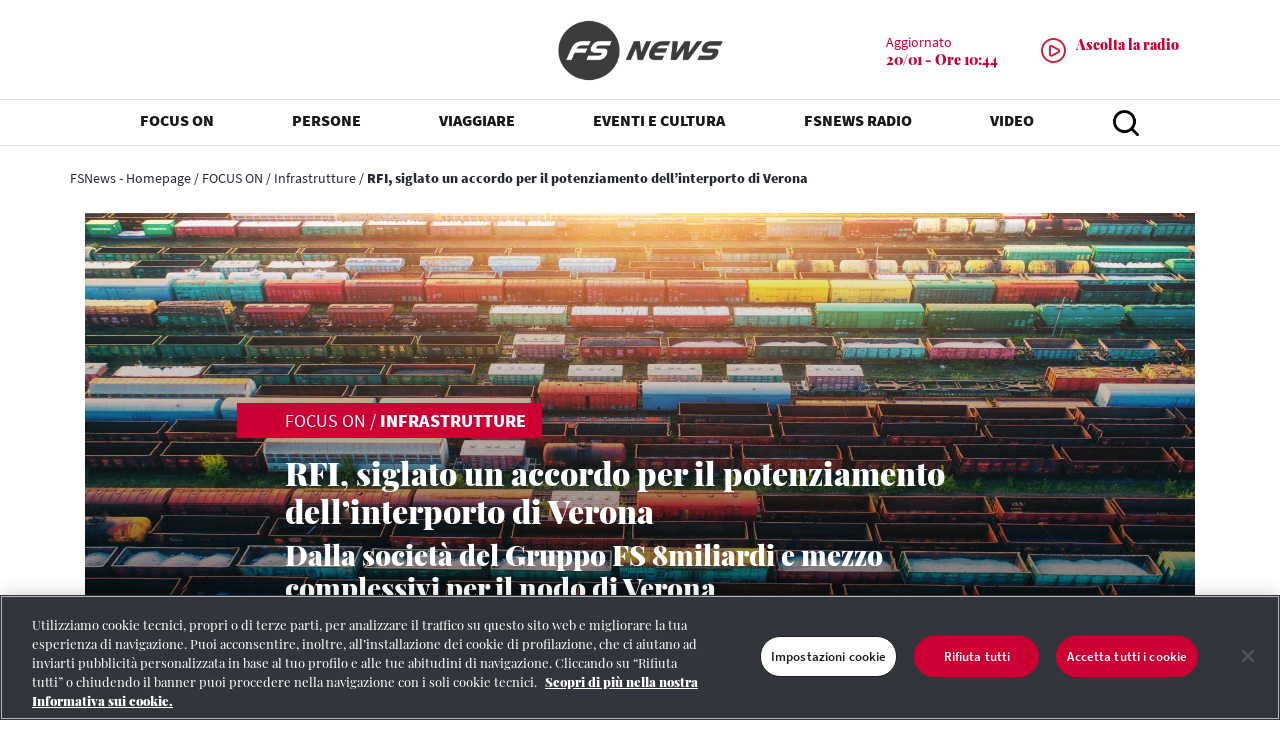

--- FILE ---
content_type: text/html; charset=UTF-8
request_url: https://www.fsnews.it/it/focus-on/infrastrutture/2023/10/20/rfi-accordo-interporto-verona-.html
body_size: 11626
content:
<!doctype html>
<html lang="it">
 <head>
  <meta http-equiv="Content-Security-Policy" content="default-src 'self' https://*.adobedc.net https://analytics.tiktok.com wss://*.lavoraconnoi.gruppofs.it https://*.vimeo.com https://vimeo.com https://*.spotify.com https://spotify.com wss://*.trenitalia.it https://*.adobe.com https://*.omniture.com https://*.gruppofs.it https://*.trenitalia.it http://*.ferroviedellostato.it https://*.ferroviedellostato.it https://*.fsitaliane.it http://*.fsitaliane.it https://*.rfi.it *.youtube.com https://moovitapp.com/napoli_e_campania-882/poi/it http://*.adobedtm.com https://*.demdex.net https://*.cookielaw.org https://*.ne-t.it https://*.onetrust.com https://*.serving-sys.com  https://*.akamaihd.net https://googletagmanager.com https://*.googletagmanager.com https://*.facebook.net https://*.facebook.com https://*.fburl.com https://fburl.com http://*.112.2o7.net https://*.d3.sc.omtrdc.net https://*.issuu.com https://*.quantcount.com https://*.quantserve.com https://unpkg.com https://*.unpkg.com https://*.google.com https://*.gstatic.com http://*.gstatic.com https://*.googleapis.com https://siteimproveanalytics.com https://*.siteimproveanalytics.com http://*.siteimproveanalytics.com http://siteimproveanalytics.com https://*.doubleclick.net https://static.xx.fbcdn.net https://*.fbcdn.net https://*.jsdelivr.net https://*.arcgis.com https://*.mycicero.it  https://*.licdn.com https://*.youtube-nocookie.com https://*.knightlab.com https://*.twitter.com https://*.instagram.com https://*.arcgisonline.com https://*.linkedin.com https://*.sc.omtrdc.net 'unsafe-inline' 'unsafe-eval' ; worker-src 'self' data: * blob: 'unsafe-inline' 'unsafe-eval' ; style-src 'self' data: * 'unsafe-inline' 'unsafe-eval'; style-src-elem 'self' data: * 'unsafe-inline' 'unsafe-eval'; img-src data: *  ; media-src https://*.fsitaliane.it https://fsitaliane.it https://*.railpost.it https://railpost.it ferroviedellostato.it *.ferroviedellostato.it https://*.fsnews.it https://*.rfi.it https://rfi.it ; script-src 'self' https://rum.hlx.page https://analytics.tiktok.com https://*.adobe.com https://chatbot.lavoraconnoi.gruppofs.it/lavoraconnoi-widget/assets/dist/oe-min.js https://*.gruppofs.it https://*.trenitalia.it https://*.adobe.com https://*.omniture.com http://*.ferroviedellostato.it https://*.ferroviedellostato.it https://*.fsitaliane.it http://*.fsitaliane.it *.youtube.com http://*.adobedtm.com https://*.demdex.net https://*.cookielaw.org https://*.onetrust.com https://*.serving-sys.com  https://*.akamaihd.net https://googletagmanager.com https://*.googletagmanager.com https://*.facebook.net https://*.facebook.com https://*.fburl.com https://fburl.com http://*.112.2o7.net https://*.d3.sc.omtrdc.net https://*.issuu.com https://*.quantcount.com https://*.quantserve.com https://unpkg.com https://*.unpkg.com https://*.google.com https://*.gstatic.com http://*.gstatic.com https://*.googleapis.com https://siteimproveanalytics.com https://*.siteimproveanalytics.com http://*.siteimproveanalytics.com http://siteimproveanalytics.com https://*.doubleclick.net https://static.xx.fbcdn.net https://*.fbcdn.net https://*.jsdelivr.net https://*.arcgis.com https://*.mycicero.it  https://*.licdn.com https://*.youtube-nocookie.com https://*.knightlab.com https://*.twitter.com https://*.instagram.com https://*.arcgisonline.com https://*.linkedin.com https://*.sc.omtrdc.net 'sha256-ztfZnr8TWrJqF20dAkAf6AjeoT4twnR+uTEH6wyd6N4=' 'sha256-NRnh0w59T/sc91oR7kVCfYPaRX0nBIrTrDmcc3EwPGs=' 'sha256-iqOPaRlwwgtNy7J3vh/+LSW9/QVdN+Fl+YfMS8+GcPo=' 'sha256-w3xcc7LAwmS2TCKieA/VwYZLk7U0iXvN/n0uD31pHIY=' 'sha256-yf118OAfTHL5qBqWY73f02wuDwILqCT4xeuWh5e6qPU=' 'sha256-ShfMGXSlmuuHrtFpavMYHMwT39XqX+iRcD0zPDWtqA4=' 'sha256-rRMdkshZyJlCmDX27XnL7g3zXaxv7ei6Sg+yt4R3svU=' 'sha256-kbHtQyYDQKz4SWMQ8OHVol3EC0t3tHEJFPCSwNG9NxQ=' 'unsafe-hashes' 'sha256-h6KVPYg1SA+te0k+0gkFystpIj2pH1HaUJuKUXhOf/U=' 'sha256-flGbeQJkJMR43Bty80frEyfJ0B3CRYlzuv4mkMp9AW0=' 'sha256-qwCBdqx3FF45LYOSeH6ByQwlkqVLFZDYd5x0+VbA5Go=' 'sha256-+HanseYjSEP12Eh68FWt3UL+YBjU9OLymrCMDwioXZQ=' 'sha256-R1NqI+uV8PHY8Atu9UrEVTzAXQbdzkkmDat9yfCDKW0=' 'sha256-Se9D2hyE7DSzmKqrQ+jeutFoVZWWKXx1hunJ6COceb8=' 'sha256-3MMl0R8NjVLggOquOQY2Uebv56lkkO0oG/OP40sjS00=' 'unsafe-eval' ; font-src 'self' data: *"> 
  <meta charset="UTF-8"> 
  <meta name="viewport" content="width=device-width, initial-scale=1, shrink-to-fit=no"> 
  <!-- FAVICON --> 
  <script defer type="text/javascript" src="https://rum.hlx.page/.rum/@adobe/helix-rum-js@%5E2/dist/rum-standalone.js" data-routing="program=133664,environment=1313040,tier=publish"></script> 
  <link rel="icon" type="image/vnd.microsoft.icon" href="/etc.clientlibs/settings/wcm/designs/fs_news/clientlib-base-head/resources/images/favicon-180x180.png"> 
  <link rel="shortcut icon" type="image/vnd.microsoft.icon" href="/etc.clientlibs/settings/wcm/designs/fs_news/clientlib-base-head/resources/images/favicon-180x180.png"> 
  <link rel="apple-touch-icon-precomposed" href="/etc.clientlibs/settings/wcm/designs/fs_news/clientlib-base-head/resources/images/favicon-180x180.png"> 
  <meta name="msapplication-TileImage" content="/etc.clientlibs/settings/wcm/designs/fs_news/clientlib-base-head/resources/images/favicon-270x270.png"> 
  <meta name="description" content="Dalla società del Gruppo FS 8miliardi e mezzo complessivi per il nodo di Verona"> 
  <link rel="canonical" href="https://www.fsnews.it/it/focus-on/infrastrutture/2023/10/20/rfi-accordo-interporto-verona-.html"> 
  <!-- Google Tag Manager --> 
  <script>(function(w,d,s,l,i){w[l]=w[l]||[];w[l].push({'gtm.start':
new Date().getTime(),event:'gtm.js'});var f=d.getElementsByTagName(s)[0],
j=d.createElement(s),dl=l!='dataLayer'?'&l='+l:'';j.async=true;j.src=
'https://www.googletagmanager.com/gtm.js?id='+i+dl;f.parentNode.insertBefore(j,f);
})(window,document,'script','dataLayer','GTM-5VX9G4PP');</script> 
  <!-- End Google Tag Manager --> 
  <meta property="og:locale" content="it"> 
  <meta property="og:type" content="website"> 
  <meta property="og:title" content="RFI, siglato un accordo per il potenziamento dell’interporto di Verona"> 
  <meta property="og:image" content="https://www.fsnews.it/content/dam/fs_news/focus-2022/ottobre/servizio/05_10_2022_merci_logistica_apertura.jpg"> 
  <meta property="og:description" content="Dalla società del Gruppo FS 8miliardi e mezzo complessivi per il nodo di Verona"> 
  <meta property="og:url" content="https://www.fsnews.it/it/focus-on/infrastrutture/2023/10/20/rfi-accordo-interporto-verona-.html"> 
  <meta property="og:site_name" content="FS News"> 
  <meta name="twitter:card" content="summary_large_image"> 
  <meta name="twitter:image" content="https://www.fsnews.it/content/dam/fs_news/focus-2022/ottobre/servizio/05_10_2022_merci_logistica_apertura.jpg"> 
  <meta name="twitter:title" content="RFI, siglato un accordo per il potenziamento dell’interporto di Verona"> 
  <meta name="twitter:site" content="fsnews_it"> 
  <meta name="twitter:description" content="Dalla società del Gruppo FS 8miliardi e mezzo complessivi per il nodo di Verona"> 
  <title>RFI, siglato un accordo per il potenziamento dell’interporto di Verona</title> 
  <!-- Meta Pixel Code --> 
  <script>
    !function(f,b,e,v,n,t,s)
    {if(f.fbq)return;n=f.fbq=function(){n.callMethod?
        n.callMethod.apply(n,arguments):n.queue.push(arguments)};
        if(!f._fbq)f._fbq=n;n.push=n;n.loaded=!0;n.version='2.0';
        n.queue=[];t=b.createElement(e);t.async=!0;
        t.src=v;s=b.getElementsByTagName(e)[0];
        s.parentNode.insertBefore(t,s)}(window, document,'script',
        'https://connect.facebook.net/en_US/fbevents.js');
    fbq('init', '1509644419702477');
    fbq('track', 'PageView');
</script> 
  <noscript>
   &lt;img height="1" width="1" style="display:none" src="https://www.facebook.com/tr?id=1509644419702477&amp;amp;ev=PageView&amp;amp;noscript=1"&gt;
  </noscript> 
  <!-- End Meta Pixel Code --> 
  <link rel="stylesheet" href="https://use.fontawesome.com/releases/v5.8.2/css/all.css" integrity="sha384-oS3vJWv+0UjzBfQzYUhtDYW+Pj2yciDJxpsK1OYPAYjqT085Qq/1cq5FLXAZQ7Ay" crossorigin="anonymous"> 
  <link rel="stylesheet" href="/etc.clientlibs/settings/wcm/designs/fs_news/clientlib-base-head.lc-8c916541c9c5aae90615588f0a4daa2b-lc.min.css" type="text/css"> 
  <link rel="stylesheet" href="/etc.clientlibs/settings/wcm/designs/fs_news/clientlib-extra-head.lc-81ec6b67c3b52b2271dc2f09dd0d0c16-lc.min.css" type="text/css"> 
  <link rel="stylesheet" href="/etc.clientlibs/settings/wcm/designs/fs_news/clientlib-web-radio.lc-584e8877b4c8186c2b4887e625bce786-lc.min.css" type="text/css"> 
  <!--<sly data-sly-use.runMode="deck.fsi.fsnews.core.models.RunModeModel" data-sly-test=""
     data-sly-resource="cloudconfig-header"></sly>--> 
  <!-- commenting out line 7 retrieves the FsiFoundation headlibs_local otherwise it was overwritten  --> 
  <!-- <sly data-sly-include="partials/headlibs_local.html" ></sly> --> 
  <!-- OneTrust Cookies Consent Notice start for fsnews.it --> 
  <script type="text/javascript" src="https://cdn.cookielaw.org/consent/bbd1357e-1b3d-4d6e-8c89-d5a8e61d090d/OtAutoBlock.js"></script> 
  <script src="https://cdn.cookielaw.org/scripttemplates/otSDKStub.js" data-document-language="true" type="text/javascript" charset="UTF-8" data-domain-script="bbd1357e-1b3d-4d6e-8c89-d5a8e61d090d"></script> 
  <script type="text/javascript">
function OptanonWrapper() { }
</script> 
  <!-- OneTrust Cookies Consent Notice end for fsnews.it --> 
  <script src="https://assets.adobedtm.com/f7c60cc22ee3/00e88332d42f/launch-7bb2b89f8b66.min.js" async></script> 
  <script type="text/javascript">
                var digitalData =  {
                    page: {
                        pageInfo: {
                            siteID: "fsnews",
                            siteType: "web",
                            siteSection: "FOCUS ON",
                            siteSubSection:"Infrastrutture",
                            siteSubSection2:"RFI, siglato un accordo per il potenziamento dell’interporto di Verona",
                            pageName: "fsnews:...>Infrastrutture>RFI, siglato un accordo per il potenziamento dell’interporto di Verona",
                            contentType: "news",
                            contentTags: "RFI,FS Logistix,Verona",
                            errorPage: ""
                        }
                    },
                    user: {
                        loginStatus: "Not logged in"
                    },
                    environment: "prod"
                };
            </script> 
 </head> 
 <body class="page-article" data-language="it"> 
  <div> 
  </div> 
  <div>
   <div class="section">
    <div class="new"></div> 
   </div>
   <div class="iparys_inherited">
    <div class="header_par iparsys parsys">
     <div class="header section"> 
      <header class="wrap-header fixed-top" id="testata"> 
       <!-- TESTATA LOGO E PLAYER --> 
       <div class="wrap-testata bg-white border-bottom allunga" id="barra-logo"> 
        <div class="container"> 
         <div class="row"> 
          <div class="col d-none d-lg-block"></div> 
          <!-- FS News Logo--> 
          <div class="col-4 col-lg text-center"> 
           <a href="/it.html" title="Fs News"> <img alt="Logo" class="d-none d-lg-block mx-auto ingrandisci-logo" height="61" id="logo-testata" src="/content/dam/fs_news/loghi/LOGO_FSNEWS_2025_MASTER_GRIGIO_L_1032.png" width="165"> <img alt="Logo" class="d-block d-lg-none logo-mobile" height="40" src="/content/dam/fs_news/loghi/LOGO_FSNEWS_2025_MASTER_GRIGIO_L_1032.png" width="108"> </a> 
          </div> 
          <!-- FS News Radio--> 
          <div class="col col d-flex align-items-center justify-content-end"> 
           <div> 
            <div class="ultimo-aggiornamento d-flex flex-row float-right"> 
             <div class="player-descrizione font-14 text-red text-left d-flex flex-column"> 
              <span class="text-sans mb-0">Aggiornato</span> 
              <span class="bold-900">20/01 - Ore 10:44</span> 
             </div> 
            </div>
           </div> 
           <a id="idPopup" class="d-none d-lg-flex float-right text-red" target="popup" data-radio-url="https:\/\/play5.newradio.it\/player\/index\/933" href="https://play5.newradio.it/player/index/933"> 
            <div class="player-testata-desktop d-flex flex-row float-right"> 
             <div class="play mr-2 d-flex align-items-center"> 
              <img alt="Player radio" height="30" src="/etc.clientlibs/settings/wcm/designs/fs_news/clientlib-base-head/resources/images/play-red.png" width="30"> 
             </div> 
             <div class="player-descrizione font-14 text-red text-left d-flex flex-column"> 
              <span class="text-sans mb-0"></span> 
              <span class="bold-900">Ascolta la radio </span> 
             </div> 
            </div> </a> 
           <div class="player-testata-desktop d-flex flex-row float-right d-lg-none pt-1"> 
            <a class="d-flex align-contents-center" href="https://play5.newradio.it/player/index/933"> 
             <div class="play mr-2 d-flex align-items-center"> 
              <img alt="Player radio" height="30" src="/etc.clientlibs/settings/wcm/designs/fs_news/clientlib-base-head/resources/images/play-red.png" width="30"> 
             </div> </a> 
            <div class="player-descrizione font-14 text-red text-left d-flex flex-column"> 
             <span class="text-sans mb-0"></span> 
             <span class="bold-900">Ascolta la radio </span> 
            </div> 
           </div> 
          </div> 
         </div> 
        </div> 
       </div> 
       <!-- MENU DESKTOP--> 
       <div class="wrap-menu-testata border-bottom bg-white togli-ombra" id="menu-testata"> 
        <div class="container"> 
         <nav class="navbar navbar-expand-lg navbar-light bg-white py-0"> 
          <div class="collapse navbar-collapse" id="menu-desktop"> 
           <ul class="navbar-nav mx-auto text-sans font-16 d-flex justify-content-around w-100"> 
            <li class="nav-item active dropdown"> <a class="nav-link dropdown-toggle text-uppercase bold-900" href="#" id="navbarDropdown_0" target="_self" role="button" data-toggle="dropdown" aria-haspopup="true" aria-expanded="false">FOCUS ON</a> 
             <div aria-labelledby="navbarDropdown" class="dropdown-menu border-bottom"> 
              <a class="dropdown-item text-center w-auto text-uppercase" href="/it/focus-on.html" target="_self">FOCUS ON</a> 
              <a class="dropdown-item text-center w-auto" href="/it/focus-on/infrastrutture.html" target="_self">Infrastrutture</a> 
              <a class="dropdown-item text-center w-auto" href="/it/focus-on/corporate.html" target="_self">Corporate</a> 
              <a class="dropdown-item text-center w-auto" href="/it/focus-on/sostenibilita.html" target="_self">Sostenibilità</a> 
              <a class="dropdown-item text-center w-auto" href="/it/focus-on/servizi.html">Servizi</a> 
              <a class="dropdown-item text-center w-auto" href="/it/focus-on/innovazione.html" target="_self">Innovazione</a> 
             </div> </li> 
            <li class="nav-item active dropdown"> <a class="nav-link dropdown-toggle text-uppercase bold-900" href="#" id="navbarDropdown_1" target="_self" role="button" data-toggle="dropdown" aria-haspopup="true" aria-expanded="false">PERSONE</a> 
             <div aria-labelledby="navbarDropdown" class="dropdown-menu border-bottom"> 
              <a class="dropdown-item text-center w-auto text-uppercase" href="/it/persone.html" target="_self">PERSONE</a> 
              <a class="dropdown-item text-center w-auto" href="/it/persone/incontri.html" target="_self">Incontri</a> 
              <a class="dropdown-item text-center w-auto" href="/it/persone/racconti.html" target="_self">Racconti</a> 
             </div> </li> 
            <li class="nav-item active dropdown"> <a class="nav-link dropdown-toggle text-uppercase bold-900" href="#" id="navbarDropdown_2" target="_self" role="button" data-toggle="dropdown" aria-haspopup="true" aria-expanded="false">VIAGGIARE</a> 
             <div aria-labelledby="navbarDropdown" class="dropdown-menu border-bottom"> 
              <a class="dropdown-item text-center w-auto text-uppercase" href="/it/viaggiare.html" target="_self">VIAGGIARE</a> 
              <a class="dropdown-item text-center w-auto" href="/it/viaggiare/mete.html" target="_self">Mete</a> 
              <a class="dropdown-item text-center w-auto" href="/it/viaggiare/itinerari.html" target="_self">Itinerari</a> 
             </div> </li> 
            <li class="nav-item active dropdown"> <a class="nav-link dropdown-toggle text-uppercase bold-900" href="#" id="navbarDropdown_3" target="_self" role="button" data-toggle="dropdown" aria-haspopup="true" aria-expanded="false">EVENTI E CULTURA</a> 
             <div aria-labelledby="navbarDropdown" class="dropdown-menu border-bottom"> 
              <a class="dropdown-item text-center w-auto text-uppercase" href="/it/eventi.html" target="_self">EVENTI E CULTURA</a> 
              <a class="dropdown-item text-center w-auto" href="/it/eventi/arte.html" target="_self">Arte</a> 
              <a class="dropdown-item text-center w-auto" href="/it/eventi/spettacolo.html" target="_self">Spettacolo</a> 
              <a class="dropdown-item text-center w-auto" href="/it/eventi/lifestyle.html" target="_self">Lifestyle</a> 
              <a class="dropdown-item text-center w-auto" href="/it/eventi/libri.html" target="_self">Libri</a> 
              <a class="dropdown-item text-center w-auto" href="/it/eventi/sport.html" target="_self">Sport</a> 
             </div> </li> 
            <li class="nav-item active dropdown"> <a class="nav-link dropdown-toggle text-uppercase bold-900" href="#" id="navbarDropdown_4" target="_self" role="button" data-toggle="dropdown" aria-haspopup="true" aria-expanded="false">FSNEWS RADIO</a> 
             <div aria-labelledby="navbarDropdown" class="dropdown-menu border-bottom"> 
              <a class="dropdown-item text-center w-auto text-uppercase" href="/it/fs-news-radio.html" target="_self">FSNEWS RADIO</a> 
              <a class="dropdown-item text-center w-auto" href="/it/fs-news-radio/palinsesto.html">Palinsesto</a> 
              <a class="dropdown-item text-center w-auto" href="/it/fs-news-radio/podcast.html">Podcast</a> 
             </div> </li> 
            <li class="nav-item active dropdown"> <a class="nav-link dropdown-toggle text-uppercase bold-900" href="https://www.youtube.com/@FSNewsVideo" id="navbarDropdown_5" target="_blank">VIDEO</a> </li> 
            <li class="nav-item dropdown"> <button type="button" class="btn btn-link nav-link dropdown-toggle" id="navbarDropdown_search" data-toggle="dropdown" aria-haspopup="true" aria-expanded="false"> <img src="/etc.clientlibs/settings/wcm/designs/fs_news/clientlib-base-head/resources/images/icona-header-ricerca.png" width="26" height="26" alt="Cerca"></button> 
             <div class="dropdown-menu border-bottom border-top" aria-labelledby="navbarDropdown_search"> 
              <div class="box-ricerca py-4"> 
               <form action="/it/cerca.html" id="form-ricerca" data-expires="2"> 
                <div class="wrap-box-ricerca d-flex form-group bg-white arrotonda-cerca mb-0"> 
                 <input id="campo-cerca" autocomplete="off" class="form-control" type="text" name="text" placeholder="Cerca nel sito"> 
                 <button type="button" id="pulisci-cerca" class="pulisci-cerca mr-3 btn btn-link text-istituzionale border-right pr-3 d-none"><img src="/etc.clientlibs/settings/wcm/designs/fs_news/clientlib-base-head/resources/images/chiudi.png" alt="Cancella il campo" width="16" height="15"></button> 
                 <button type="submit" class="btn btn-link"><img src="/etc.clientlibs/settings/wcm/designs/fs_news/clientlib-base-head/resources/images/icon-search.png" alt="Cerca nel sito" width="30" height="30"></button> 
                </div> 
                <div class="box-ricerca-autocomplete bg-white px-5 pb-3 mt-0 d-none"> 
                </div> 
               </form> 
              </div> 
             </div> </li> 
           </ul> 
          </div> 
         </nav> 
        </div> 
       </div> 
       <!-- MENU MOBILE --> 
       <ul class="mobile_menu text-sans"> 
        <li class="cerca-mobile"> 
         <form action="/it/cerca.html" class="cerca-mobile-interno bg-white py-2 pl-3 rounded-pill d-flex justify-content-between"> 
          <input class="font-14 border-0" id="cerca" name="text" placeholder="Cerca nel sito" type="text"> 
          <button class="pulisci-cerca-mobile mr-3 btn btn-link text-istituzionale border-right pr-3 d-none py-0" id="pulisci-cerca-mobile" type="button"> <img alt="Cancella il campo" height="15" src="/etc.clientlibs/settings/wcm/designs/fs_news/clientlib-base-head/resources/images/chiudi.png" width="16"> </button> 
          <button class="btn btn-link p-0 pr-2" role="button" type="submit"> <img height="23" src="/etc.clientlibs/settings/wcm/designs/fs_news/clientlib-base-head/resources/images/icon-search.png" width="23"> </button> 
         </form> </li> 
        <li class="hasChild"> <a class="bold-900" href="#" target="_self">FOCUS ON</a> 
         <ul class="submenu"> 
          <li> <a href="/it/focus-on.html" target="_self">FOCUS ON </a> </li> 
          <li> <a href="/it/focus-on/infrastrutture.html" target="_self">Infrastrutture</a> </li> 
          <li> <a href="/it/focus-on/corporate.html" target="_self">Corporate</a> </li> 
          <li> <a href="/it/focus-on/sostenibilita.html" target="_self">Sostenibilità</a> </li> 
          <li> <a href="/it/focus-on/servizi.html">Servizi</a> </li> 
          <li> <a href="/it/focus-on/innovazione.html" target="_self">Innovazione</a> </li> 
         </ul> </li> 
        <li class="hasChild"> <a class="bold-900" href="#" target="_self">PERSONE</a> 
         <ul class="submenu"> 
          <li> <a href="/it/persone.html" target="_self">PERSONE </a> </li> 
          <li> <a href="/it/persone/incontri.html" target="_self">Incontri</a> </li> 
          <li> <a href="/it/persone/racconti.html" target="_self">Racconti</a> </li> 
         </ul> </li> 
        <li class="hasChild"> <a class="bold-900" href="#" target="_self">VIAGGIARE</a> 
         <ul class="submenu"> 
          <li> <a href="/it/viaggiare.html" target="_self">VIAGGIARE </a> </li> 
          <li> <a href="/it/viaggiare/mete.html" target="_self">Mete</a> </li> 
          <li> <a href="/it/viaggiare/itinerari.html" target="_self">Itinerari</a> </li> 
         </ul> </li> 
        <li class="hasChild"> <a class="bold-900" href="#" target="_self">EVENTI E CULTURA</a> 
         <ul class="submenu"> 
          <li> <a href="/it/eventi.html" target="_self">EVENTI E CULTURA </a> </li> 
          <li> <a href="/it/eventi/arte.html" target="_self">Arte</a> </li> 
          <li> <a href="/it/eventi/spettacolo.html" target="_self">Spettacolo</a> </li> 
          <li> <a href="/it/eventi/lifestyle.html" target="_self">Lifestyle</a> </li> 
          <li> <a href="/it/eventi/libri.html" target="_self">Libri</a> </li> 
          <li> <a href="/it/eventi/sport.html" target="_self">Sport</a> </li> 
         </ul> </li> 
        <li class="hasChild"> <a class="bold-900" href="#" target="_self">FSNEWS RADIO</a> 
         <ul class="submenu"> 
          <li> <a href="/it/fs-news-radio.html" target="_self">FSNEWS RADIO </a> </li> 
          <li> <a href="/it/fs-news-radio/palinsesto.html">Palinsesto</a> </li> 
          <li> <a href="/it/fs-news-radio/podcast.html">Podcast</a> </li> 
         </ul> </li> 
        <li class="hasChild"> <a class="bold-900" href="https://www.youtube.com/@FSNewsVideo" target="_blank">VIDEO</a> </li> 
        <div class="seguici-mobile"> 
         <p class="font-12 ml-3 mt-3">Social</p> 
         <div class="seguici-mobile-social"> 
          <div class="col-12 d-flex justify-content-start justify-content-lg-between "> 
           <a class="mb-3" href="https://twitter.com/fsnews_it"> <span class="fa-stack fa-2x font-18"> <i class="fas fa-circle fa-stack-2x text-gr-chiaro"></i> <i class="fab fa-twitter fa-stack-1x fa-inverse text-white"></i> </span> </a> 
           <a class="mb-3" href="https://telegram.me/FSNews"> <span class="fa-stack fa-2x font-18"> <i class="fas fa-circle fa-stack-2x text-gr-chiaro"></i> <i class="fas fa-paper-plane fa-stack-1x fa-inverse text-white"></i> </span> </a> 
           <a class="mb-3" href="https://www.youtube.com/channel/UCte9spmg-6QUs7xI8cnrdCw"> <span class="fa-stack fa-2x font-18"> <i class="fas fa-circle fa-stack-2x text-gr-chiaro"></i> <i class="fab fa-youtube fa-stack-1x fa-inverse text-white"></i> </span> </a> 
           <a class="mb-3" href="https://www.instagram.com/fsnews.it/"> <span class="fa-stack fa-2x font-18"> <i class="fas fa-circle fa-stack-2x text-gr-chiaro"></i> <i class="fab fa-instagram fa-stack-1x fa-inverse text-white"></i> </span> </a> 
          </div> 
         </div> 
        </div> 
       </ul> 
      </header> 
      <script id="search-autosuggestion-template" type="text/x-handlebars">
    <div class="w-100 border-bottom mb-3" style="height: 1px;"></div>
    {{#each this}}
        <p class="box-ricerca-autocomplete-item text-serif"><a href="/content/fs_news/it/cerca.html?text={{this}}" class="text-istituzionale"><i class="far fa-clock mr-3 text-gr-scuro" style="opacity:.25;"></i>{{this}}</a></p>
    {{/each}}
</script>
     </div> 
    </div> 
   </div> 
  </div> 
  <div class="wrap-breadcrumb d-none d-md-block"> 
   <div class="container"> 
    <div class="row"> 
     <div class="col-12 px-0"> 
      <div class="breadcrumb text-sans font-14 my-4"> 
       <p> <a href="/it.html" class="text-istituzionale">FSNews - Homepage</a> / <a href="/it/focus-on.html" class="text-istituzionale">FOCUS ON</a> / <a href="/it/focus-on/infrastrutture.html" class="text-istituzionale">Infrastrutture</a> / <span class="bold-900">RFI, siglato un accordo per il potenziamento dell’interporto di Verona</span> </p> 
      </div> 
     </div> 
    </div> 
   </div> 
  </div> 
  <div class="article-full-heading section">
   <!-- TESTATA--> 
   <div class="wrap-testata-articolo mb-3 mb-md-4"> 
    <div class="container"> 
     <div class="row"> 
      <div class="col-12"> 
       <div class="row testata-articolo mx-0 position-relative"> 
        <img class="tagImg" alt="Merci" src="/content/dam/fs_news/focus-2022/ottobre/servizio/05_10_2022_merci_logistica_apertura.jpg"> 
        <div class="gradient-mask position-absolute" style="right:0;left:0;bottom:0;top:0"></div> 
        <div class="col-md-2 d-none d-md-block"></div> 
        <div class="col-12 col-md-8"> 
         <div class="d-flex align-items-start flex-column h-100 text-white testata-articolo-container"> 
          <div class="etichetta-testata-articolo mt-auto text-sans bg-red py-1 pr-3 mb-3 ml-n4 pl-4 ml-md-n5 pl-md-5"> 
           <a href="/it/focus-on.html" class="text-white text-uppercase">FOCUS ON</a> / 
           <a href="/it/focus-on/infrastrutture.html" class="text-white bold-900 text-uppercase">Infrastrutture</a> 
          </div> 
          <a class="text-white"> <h1 class="titolo-testata-articolo d-block bold-900">RFI, siglato un accordo per il potenziamento dell’interporto di Verona</h1> <h2 class="sottotitolo-testata-articolo bold-900 d-none d-md-block">Dalla società del Gruppo FS 8miliardi e mezzo complessivi per il nodo di Verona</h2> </a> 
          <div class="data-testata-articolo d-block mb-4">
           20 ottobre 2023
          </div> 
         </div> 
        </div> 
        <div class="col-md-2 d-none d-md-block"></div> 
       </div> 
      </div> 
     </div> 
    </div> 
   </div> 
  </div> 
  <div id="box-video"></div> 
  <div class="wrap-articolo"> 
   <div class="container"> 
    <div class="row"> 
     <div class="col-md-2 d-none d-md-block wrap-social"> 
      <div id="float-social" class="position-relative" style="top: 0px; left: auto;"> 
       <!-- fixed quando c'è scorrimento della pagina--> 
       <button id="btn-print" class="btn-print position-absolute" aria-label="print button"></button> 
       <div class="social-container position-absolute text-center d-flex align-items-between flex-column bg-white" style="padding-top: 60px;"> 
        <a href="#" id="btn-fb" class="my-2 text-red" aria-label="Condividi"> <i class="fab fa-facebook-f"></i> </a> 
        <a href="#" id="btn-tw" class="my-2 text-red" aria-label="Condividi"> <i class="fab fa-twitter"></i> </a> 
        <a href="#" id="btn-in" class="my-2 text-red" aria-label="Condividi"> <i class="fab fa-linkedin"></i> </a> 
        <a href="#" id="btn-wa" class="my-2 text-red" aria-label="Condividi"> <i class="fab fa-whatsapp"></i> </a> 
        <a href="#" id="btn-tl" class="my-2 text-red" aria-label="Condividi"> <i class="fab fa-telegram"></i> </a> 
        <a href="#" id="btn-email" class="my-2 text-red" aria-label="Condividi"> <i class="fas fa-envelope"></i> </a> 
       </div> 
       <button id="btn-social" class="btn-social position-absolute" aria-label="social button"></button> 
      </div> 
     </div> 
     <div class="col-12 col-md-8"> 
      <div class="row articolo-container"> 
       <div class="col-12 articolo-meta mb-3"> 
        <div class="row"> 
         <div class="articolo-autore col"> 
          <a href="/it/autore/redazione.html" class="text-red text-uppercase bold-900 text-sans">Redazione</a> 
         </div> 
        </div> 
       </div> 
       <div class="col-12 articolo-testo"> 
        <div class="text section">
         <p></p>
         <p>Sviluppare ulteriormente l’Interporto Quadrante Europa di Verona, per potenziare un' infrastruttura centrale nel sistema dei trasporti del Paese, in una delle sue zone più fertili dal punto di vista economico. Si muove in questa direzione il <strong>Protocollo d’Intesa e la Convenzione siglata da Consorzio ZAI, Quadrante Europa Terminal Gate e Rete Ferroviaria Italiana</strong>, capofila del Polo Infrastrutture del Gruppo FS. La firma dell’accordo è stata apposta in occasione delle celebrazioni dei <strong>75 anni del Consorzio ZAI</strong>, in un convegno organizzato il 20 ottobre nella città scaligera e aperto da un videomessaggio del <strong>Ministro delle Infrastrutture e dei Trasporti Matteo Salvini</strong>. Il vicepresidente del Consiglio ha sottolineato l’importanza dell’interporto veronese e della sua storia, anche nell’ottica dello sviluppo di una <strong>logistica intermodale</strong>, chiave per la crescita del trasporto delle merci dal punto di vista economico e ambientale.</p> 
         <p>&nbsp;</p> 
         <p>L’intesa firmata a Verona da RFI prevede due punti principali: la realizzazione di due binari e l’installazione della quarta gru al <strong>Terzo Modulo del Quadrante Europa</strong>, mediante la società QETG, costituita nel 2005 da RFI e Consorzio ZAI e la realizzazione del <strong>nuovo Quarto Modulo</strong>, un terminal intermodale conforme allo standard europeo con ulteriori otto binari per il carico-scarico delle merci, e sei nuovi binari di arrivi e partenze.</p> 
         <p></p> 
        </div> 
        <div class="image section"> 
         <img alt="La firma dell'accordo " src="/content/dam/fs_news/focus-2023/ottobre/infrastrutture/20_10_23_Convegno_Zai_int1.jpeg"> 
        </div> 
        <div class="text section">
         <p></p>
         <p>“Un potenziamento necessario per l’aumento dei traffici di merci a cui darà vita il nuovo quadro infrastrutturale italiano ed Europeo”, ha sottolineato nel suo intervento al Convegno sui 75 anni di ZAI <strong>l’AD di RFI Gianpiero Strisciuglio</strong>. “Lato merci e passeggeri RFI ha previsto otto miliardi e mezzo di investimenti nel nodo di Verona, crocevia fondamentale dal punto di vista del traporto delle merci in Italia e in Europa”.</p> 
         <p>&nbsp;</p> 
         <p>L’interporto Quadrante Europa, infatti, interseca il<strong> Corridoio ferroviario europeo TEN-T Scandinavo-Mediterraneo </strong>(che collega la Scandinavia al Sud Europa) <strong>e quello Mediterraneo </strong>(dalla penisola iberica al confine europeo ad Est passando per il Nord Italia), rappresentando uno snodo fondamentale sia per la direttrice Nord – Sud, attraverso il valico del Brennero, sia per i collegamenti Est – Ovest, principale asse di sviluppo delle imprese italiane che esportano nell’Est Europa.</p> 
         <p>&nbsp;</p> 
         <p>“Verona è l'hub più grande d'Italia: noi colleghiamo con <strong>260 treni a settimana il Paese alla Germania, all’Austria, alla Scandinavia ed al Benelux</strong>, garantendo un supporto fondamentale al Made in Italy”, ha infatti evidenziato <strong>Sabrina De Filippis, AD di Mercitalia Logistics</strong>, capofila del Polo Logistica del Gruppo FS. “Su quest'asse la galleria del Brennero permetterà di far viaggiare treni più lunghi, pesanti ed efficienti, sostenendo in modo concreto lo switch modale. Ci stiamo preparando con <strong>3 miliardi di investimenti</strong>&nbsp;e nuovi treni altamente tecnologici a sfruttare le possibilità che daranno le nuove infrastrutture dedicate alle merci”.</p> 
         <p></p> 
        </div> 
       </div> 
       <div class="col-12 articolo-chips mb-4 py-4"> 
        <a href="/it/societa/rfi.html" class="btn btn-chip mr-3 mb-3 rounded-pill">RFI</a> 
        <a href="/it/societa/mercitalia-logistics.html" class="btn btn-chip mr-3 mb-3 rounded-pill">FS Logistix</a> 
        <a href="/it/citta/verona.html" class="btn btn-chip mr-3 mb-3 rounded-pill">Verona</a> 
        <div class="social-mobile mt-3 d-block d-md-none position-relative"> 
         <!-- <button href="#" id="btn-print-m" class="btn-print-m position-absolute"></button> --> 
         <div class="social-container-m position-absolute text-center d-flex justify-content-between"> 
          <a href="#" id="btn-fb-m" class="my-2 mx-3 text-red many-social" aria-label="Condividi"> <i class="fab fa-facebook-f"></i> </a> 
          <a href="#" id="btn-tw-m" class="my-2 mx-3 text-red many-social" aria-label="Condividi"> <i class="fab fa-twitter"></i> </a> 
          <a href="#" id="btn-in-m" class="my-2 mx-3 text-red many-social" aria-label="Condividi"> <i class="fab fa-linkedin"></i> </a> 
          <a href="#" id="btn-wa-m" class="my-2 mx-3 text-red many-social" aria-label="Condividi"> <i class="fab fa-whatsapp"></i> </a> 
          <a href="#" id="btn-tl-m" class="my-2 mx-3 text-red many-social" aria-label="Condividi"> <i class="fab fa-telegram"></i> </a> 
          <a href="#" id="btn-email-m" class="my-2 mx-3 text-red many-social" aria-label="Condividi"> <i class="fas fa-envelope"></i> </a> 
         </div> 
         <button id="btn-social-m" class="btn-social-m position-absolute"></button> 
        </div> 
       </div> 
      </div> 
      <div class="col-md-2 d-none d-md-block"></div> 
     </div> 
    </div> 
   </div> 
  </div> 
  <div> 
   <div data-emptytext="Testo con CTA" class="cq-placeholder"></div>
  </div> 
  <div class="wrap-articoli-correlati"> 
   <div class="container"> 
    <div class="row articoli-correlati-container"> 
     <h2 class="col-12 bold-900 text-center my-4">Articoli Correlati</h2> 
     <div class="col-12 wrap-carosello"> 
      <div id="carosello-art" class="owl-carousel my-4"> 
       <div> 
        <div class="tmpl-art-2-foto mb-3"> 
         <div class="h-100 border-top d-flex justify-content-between"> 
          <div style="overflow:hidden" class="ant-art-img bg-light anteprima-sfondo"> 
           <a href="/it/focus-on/infrastrutture/italferr-gruppo-fs-messina-accordo-opere-instrastrutture.html" aria-label="leggi articolo"> <img id="tagImg" style="position:inherit" src="/content/dam/fs_news/focus-2025/gennaio/infrastrutture/31_01_2025_Messina_apertura.jpg"> </a> 
          </div> 
          <div class="h-100 d-flex align-content-between flex-wrap pt-3 ant-art-text"> 
           <div class="ant-art-etichetta mb-2 font-16 text-sans text-uppercase"> 
            <span class="text-green">FOCUS ON</span> / 
            <a href="/it/focus-on/infrastrutture.html" class="bold-900 text-red">Infrastrutture</a> 
           </div> 
           <a href="/it/focus-on/infrastrutture/italferr-gruppo-fs-messina-accordo-opere-instrastrutture.html" class="text-istituzionale" aria-label="Italferr, accordo con la Città Metropolitana di Messina per la gestione avanzata delle infrastrutture Tra gli obiettivi ottimizzare tempi, costi e sicurezza nei cantieri
"> <h4 class="ant-art-titolo"><strong>Italferr, accordo con la Città Metropolitana di Messina per la gestione avanzata delle infrastrutture</strong></h4> <p class="ant-art-sottotitolo d-none d-lg-block mb-0 font-size-078">Tra gli obiettivi ottimizzare tempi, costi e sicurezza nei cantieri </p> </a> 
           <p class="ant-art-data font-14 font-size-078">24 dicembre 2025</p> 
          </div> 
         </div> 
        </div> 
       </div> 
       <div> 
        <div class="tmpl-art-2-foto mb-3"> 
         <div class="h-100 border-top d-flex justify-content-between"> 
          <div style="overflow:hidden" class="ant-art-img bg-light anteprima-sfondo"> 
           <a href="/it/focus-on/infrastrutture/2025/12/15/infrastrutture-piano-strategico-fs-next-level.html" aria-label="leggi articolo"> <img id="tagImg" style="position:inherit" src="/content/dam/fs_news/focus-2022/aprile/corporate/06_04_2022_PNRR.jpeg"> </a> 
          </div> 
          <div class="h-100 d-flex align-content-between flex-wrap pt-3 ant-art-text"> 
           <div class="ant-art-etichetta mb-2 font-16 text-sans text-uppercase"> 
            <span class="text-green">FOCUS ON</span> / 
            <a href="/it/focus-on/infrastrutture.html" class="bold-900 text-red">Infrastrutture</a> 
           </div> 
           <a href="/it/focus-on/infrastrutture/2025/12/15/infrastrutture-piano-strategico-fs-next-level.html" class="text-istituzionale" aria-label="Gruppo FS: nel 2025 investiti 12,7 miliardi di euro per le infrastrutture Il punto sui progetti nel Piano Strategico 2025-29 – Next Level
"> <h4 class="ant-art-titolo"><strong>Gruppo FS: nel 2025 investiti 12,7 miliardi di euro per le infrastrutture</strong></h4> <p class="ant-art-sottotitolo d-none d-lg-block mb-0 font-size-078">Il punto sui progetti nel Piano Strategico 2025-29 – Next Level </p> </a> 
           <p class="ant-art-data font-14 font-size-078">15 dicembre 2025</p> 
          </div> 
         </div> 
        </div> 
       </div> 
       <div> 
        <div class="tmpl-art-2-foto mb-3"> 
         <div class="h-100 border-top d-flex justify-content-between"> 
          <div style="overflow:hidden" class="ant-art-img bg-light anteprima-sfondo"> 
           <a href="/it/focus-on/infrastrutture/ponte-industria-anas-roma-giubileo-lavori-restauro.html" aria-label="leggi articolo"> <img id="tagImg" style="position:inherit" src="/content/dam/fs_news/focus-2025/dicembre/infrastrutture/12_12_2025_Ponte_Industria_ANAS_apertura.jpeg"> </a> 
          </div> 
          <div class="h-100 d-flex align-content-between flex-wrap pt-3 ant-art-text"> 
           <div class="ant-art-etichetta mb-2 font-16 text-sans text-uppercase"> 
            <span class="text-green">FOCUS ON</span> / 
            <a href="/it/focus-on/infrastrutture.html" class="bold-900 text-red">Infrastrutture</a> 
           </div> 
           <a href="/it/focus-on/infrastrutture/ponte-industria-anas-roma-giubileo-lavori-restauro.html" class="text-istituzionale" aria-label="Anas, conclusi gli interventi sul Ponte dell’Industria L’opera è stata dedicata a San Francesco d’Assisi
"> <h4 class="ant-art-titolo"><strong>Anas, conclusi gli interventi sul Ponte dell’Industria</strong></h4> <p class="ant-art-sottotitolo d-none d-lg-block mb-0 font-size-078">L’opera è stata dedicata a San Francesco d’Assisi </p> </a> 
           <p class="ant-art-data font-14 font-size-078">12 dicembre 2025</p> 
          </div> 
         </div> 
        </div> 
       </div> 
       <div> 
        <div class="tmpl-art-2-foto mb-3"> 
         <div class="h-100 border-top d-flex justify-content-between"> 
          <div style="overflow:hidden" class="ant-art-img bg-light anteprima-sfondo"> 
           <a href="/it/focus-on/infrastrutture/2025/12/2/infrastruttura-ventisei-pnrr-donnarumma-.html" aria-label="leggi articolo"> <img id="tagImg" style="position:inherit" src="/content/dam/fs_news/focus-2025/dicembre/infrastrutture/02_12_2025_Ventisei_apertura.jpg"> </a> 
          </div> 
          <div class="h-100 d-flex align-content-between flex-wrap pt-3 ant-art-text"> 
           <div class="ant-art-etichetta mb-2 font-16 text-sans text-uppercase"> 
            <span class="text-green">FOCUS ON</span> / 
            <a href="/it/focus-on/infrastrutture.html" class="bold-900 text-red">Infrastrutture</a> 
           </div> 
           <a href="/it/focus-on/infrastrutture/2025/12/2/infrastruttura-ventisei-pnrr-donnarumma-.html" class="text-istituzionale" aria-label="Donnarumma (AD Gruppo FS): “Nei prossimi cinque anni l'AV crescerà del 50%” A &quot;Infrastruttura Ventisei - L'ultimo miglio del PNRR&quot;"> <h4 class="ant-art-titolo"><strong>Donnarumma (AD Gruppo FS): “Nei prossimi cinque anni l'AV crescerà del 50%”</strong></h4> <p class="ant-art-sottotitolo d-none d-lg-block mb-0 font-size-078">A "Infrastruttura Ventisei - L'ultimo miglio del PNRR"</p> </a> 
           <p class="ant-art-data font-14 font-size-078">02 dicembre 2025</p> 
          </div> 
         </div> 
        </div> 
       </div> 
       <div> 
        <div class="tmpl-art-2-foto mb-3"> 
         <div class="h-100 border-top d-flex justify-content-between"> 
          <div style="overflow:hidden" class="ant-art-img bg-light anteprima-sfondo"> 
           <a href="/it/focus-on/infrastrutture/2025/11/12/isi-rfi-ance-obiettivo-domani.html" aria-label="leggi articolo"> <img id="tagImg" style="position:inherit" src="/content/dam/fs_news/focus-2022/agosto/infrastrutture/08_08_2022_RFI_gara_Ferrandina-Matera_binari_apertura.jpg"> </a> 
          </div> 
          <div class="h-100 d-flex align-content-between flex-wrap pt-3 ant-art-text"> 
           <div class="ant-art-etichetta mb-2 font-16 text-sans text-uppercase"> 
            <span class="text-green">FOCUS ON</span> / 
            <a href="/it/focus-on/infrastrutture.html" class="bold-900 text-red">Infrastrutture</a> 
           </div> 
           <a href="/it/focus-on/infrastrutture/2025/11/12/isi-rfi-ance-obiettivo-domani.html" class="text-istituzionale" aria-label="Infrastrutture, da RFI 3 miliardi all’anno in manutenzione L’AD Aldo Isi in un convegno ANCE ha fatto il punto sulle opere del Pnrr 
"> <h4 class="ant-art-titolo"><strong>Infrastrutture, da RFI 3 miliardi all’anno in manutenzione</strong></h4> <p class="ant-art-sottotitolo d-none d-lg-block mb-0 font-size-078">L’AD Aldo Isi in un convegno ANCE ha fatto il punto sulle opere del Pnrr </p> </a> 
           <p class="ant-art-data font-14 font-size-078">12 novembre 2025</p> 
          </div> 
         </div> 
        </div> 
       </div> 
       <div> 
        <div class="tmpl-art-2-foto mb-3"> 
         <div class="h-100 border-top d-flex justify-content-between"> 
          <div style="overflow:hidden" class="ant-art-img bg-light anteprima-sfondo"> 
           <a href="/it/focus-on/infrastrutture/2025/11/5/piano-europa-alta-velocita.html" aria-label="leggi articolo"> <img id="tagImg" style="position:inherit" src="/content/dam/fs_news/focus-2024/giugno/corporate/05_06_2024_Internazionale_Europa_Apertura.jpg"> </a> 
          </div> 
          <div class="h-100 d-flex align-content-between flex-wrap pt-3 ant-art-text"> 
           <div class="ant-art-etichetta mb-2 font-16 text-sans text-uppercase"> 
            <span class="text-green">FOCUS ON</span> / 
            <a href="/it/focus-on/infrastrutture.html" class="bold-900 text-red">Infrastrutture</a> 
           </div> 
           <a href="/it/focus-on/infrastrutture/2025/11/5/piano-europa-alta-velocita.html" class="text-istituzionale" aria-label="L’Europa vuole più alta velocità Dalla Commissione europea un piano per l’espansione della rete AV
"> <h4 class="ant-art-titolo"><strong>L’Europa vuole più alta velocità</strong></h4> <p class="ant-art-sottotitolo d-none d-lg-block mb-0 font-size-078">Dalla Commissione europea un piano per l’espansione della rete AV </p> </a> 
           <p class="ant-art-data font-14 font-size-078">05 novembre 2025</p> 
          </div> 
         </div> 
        </div> 
       </div> 
       <div> 
        <div class="tmpl-art-2-foto mb-3"> 
         <div class="h-100 border-top d-flex justify-content-between"> 
          <div style="overflow:hidden" class="ant-art-img bg-light anteprima-sfondo"> 
           <a href="/it/focus-on/infrastrutture/2025/10/27/isi-torino-lione.html" aria-label="leggi articolo"> <img id="tagImg" style="position:inherit" src="/content/dam/fs_news/focus-2025/ottobre/infrastrutture/271025_isi_torino-lione_ape.jpeg"> </a> 
          </div> 
          <div class="h-100 d-flex align-content-between flex-wrap pt-3 ant-art-text"> 
           <div class="ant-art-etichetta mb-2 font-16 text-sans text-uppercase"> 
            <span class="text-green">FOCUS ON</span> / 
            <a href="/it/focus-on/infrastrutture.html" class="bold-900 text-red">Infrastrutture</a> 
           </div> 
           <a href="/it/focus-on/infrastrutture/2025/10/27/isi-torino-lione.html" class="text-istituzionale" aria-label="Isi (RFI): “Al lavoro sui corridoi europei per l’integrazione ferroviaria” L'AD della società di FS è intervenuto in forum per i 10 anni della Torino-Lione"> <h4 class="ant-art-titolo"><strong>Isi (RFI): “Al lavoro sui corridoi europei per l’integrazione ferroviaria”</strong></h4> <p class="ant-art-sottotitolo d-none d-lg-block mb-0 font-size-078">L'AD della società di FS è intervenuto in forum per i 10 anni della Torino-Lione</p> </a> 
           <p class="ant-art-data font-14 font-size-078">27 ottobre 2025</p> 
          </div> 
         </div> 
        </div> 
       </div> 
       <div> 
        <div class="tmpl-art-2-foto mb-3"> 
         <div class="h-100 border-top d-flex justify-content-between"> 
          <div style="overflow:hidden" class="ant-art-img bg-light anteprima-sfondo"> 
           <a href="/it/focus-on/infrastrutture/2025/10/17/italferr-premio-bentley-systems-awards.html" aria-label="leggi articolo"> <img id="tagImg" style="position:inherit" src="/content/dam/fs_news/focus-2022/giugno/infrastrutture/22_06_2022_NA-BA_abbattimento_diaframma_galleria_Monte_Aglio_apertura.jpg"> </a> 
          </div> 
          <div class="h-100 d-flex align-content-between flex-wrap pt-3 ant-art-text"> 
           <div class="ant-art-etichetta mb-2 font-16 text-sans text-uppercase"> 
            <span class="text-green">FOCUS ON</span> / 
            <a href="/it/focus-on/infrastrutture.html" class="bold-900 text-red">Infrastrutture</a> 
           </div> 
           <a href="/it/focus-on/infrastrutture/2025/10/17/italferr-premio-bentley-systems-awards.html" class="text-istituzionale" aria-label="Italferr, primo nella categoria “Bridges and Tunnels” al Bentley Systems Awards Riconoscimento internazionale per la società del Gruppo FS"> <h4 class="ant-art-titolo"><strong>Italferr, primo nella categoria “Bridges and Tunnels” al Bentley Systems Awards</strong></h4> <p class="ant-art-sottotitolo d-none d-lg-block mb-0 font-size-078">Riconoscimento internazionale per la società del Gruppo FS</p> </a> 
           <p class="ant-art-data font-14 font-size-078">17 ottobre 2025</p> 
          </div> 
         </div> 
        </div> 
       </div> 
      </div> 
     </div> 
    </div> 
   </div> 
  </div> 
  <div>
   <div class="section">
    <div class="new"></div> 
   </div>
   <div class="iparys_inherited">
    <div class="footer_par iparsys parsys">
     <div class="footer section"> 
      <footer class="wrap-footer text-sans text-white bg-istituzionale-chiaro"> 
       <div class="container"> 
        <div class="row footer-contatti"> 
         <div class="col-12 pt-4 d-flex justify-content-between"> 
          <img src="/content/dam/fs_news/loghi/LOGO_FSNEWS_2025_NEGATIVO_BIANCO_L_1032.png" width="102" height="38" alt="Logo FS News"> 
         </div> 
        </div> 
        <div class="row footer-contatti-disclaimer py-2"> 
         <div class="col-12 col-md-4"> 
          <h5 class="bold-600">La testata online del Gruppo FS Italiane </h5> 
         </div> 
         <div class="col-12 col-md-4"> 
          <div class="row"> 
           <div class="col-12"> 
            <p class="font-12 font-size-067">Social</p> 
           </div> 
           <div class="col-12 link-social d-flex justify-content-start justify-content-lg-start flex-wrap"> 
            <a href="https://twitter.com/fsnews_it" class="mb-3" target="_blank" aria-label="Twitter"> <span class="fa-stack fa-2x font-18 text-white"> <i class="fas fa-circle fa-stack-2x"></i> <i class="fab fa-twitter fa-stack-1x fa-inverse text-istituzionale"></i> </span> </a> 
            <a href="https://telegram.me/FSNews" class="mb-3" target="_blank" aria-label="Telegram"> <span class="fa-stack fa-2x font-18 text-white"> <i class="fas fa-circle fa-stack-2x"></i> <i class="fas fa-paper-plane fa-stack-1x fa-inverse text-istituzionale"></i> </span> </a> 
            <a href="https://www.youtube.com/channel/UCte9spmg-6QUs7xI8cnrdCw" class="mb-3" target="_blank" aria-label="YouTube"> <span class="fa-stack fa-2x font-18 text-white"> <i class="fas fa-circle fa-stack-2x"></i> <i class="fab fa-youtube fa-stack-1x fa-inverse text-istituzionale"></i> </span> </a> 
            <a href="https://www.instagram.com/fsnews.it/" class="mb-3" target="_blank" aria-label="Instagram"> <span class="fa-stack fa-2x font-18 text-white"> <i class="fas fa-circle fa-stack-2x"></i> <i class="fab fa-instagram fa-stack-1x fa-inverse text-istituzionale"></i> </span> </a> 
           </div> 
          </div> 
         </div> 
         <div class="col-12 col-md-4"> 
          <div class="row"> 
           <div class="col-12"> 
            <p class="font-12 font-size-067">Se vuoi contattarci o avere altre informazioni</p> 
           </div> 
           <div class="col-12 pt-1"> 
            <p class="font-14 font-size-115"> <a href="/it/contatti.html" class="text-uppercase text-white text-sans font-16 bold-900 animazione-freccia"><img src="/etc.clientlibs/settings/wcm/designs/fs_news/clientlib-base-head/resources/images/icona-go-to-g-white.png" width="93px" height="auto" class="mr-2" alt="">Contatti</a> </p> 
           </div> 
          </div> 
         </div> 
        </div> 
       </div> 
      </footer> 
     </div> 
     <div class="footer_bar section">
      <div class="wrap-footer-copyright text-white bg-istituzionale"> 
       <div class="container"> 
        <div class="row"> 
         <div class="col-12 py-3 footer-copyright font-12"> 
          <p class="mb-0"> <a target="_self" class="text-white"> Registrazione Tribunale di Roma n° 204/2009 </a> | <a target="_self" class="text-white">Aut. SIAE 1312/I/1382-Lic. Società Consortile Fonografici 577/08 </a> | <a target="_self" class="text-white">© Gruppo FS Italiane 2020 </a> | <a href="/it/mappa-del-sito.html" target="_self" class="text-white">Mappa del sito </a> | <a href="https://www.fsitaliane.it/content/fsitaliane/it/misc/termini-e-condizioni.html" target="_blank" class="text-white"> Termini e condizioni </a> | <a href="/it/credits.html" target="_self" class="text-white">Credits </a> | <a href="https://www.fsitaliane.it/content/fsitaliane/it/misc/la-protezione-dei-dati-personali.html" target="_blank" class="text-white">Protezione dei dati personali </a> | <a target="_self" class="text-white">Partita Iva 06359501001 </a> | <a href="/it/informativa-sui-cookies.html" target="_self" class="text-white">Informativa cookie </a> | 
           <!-- OneTrust Cookies Settings button start --> <a href="#" class="ot-sdk-show-settings" style="margin: 0 auto;color:#fff;">Cookie Preferences</a> 
           <!-- OneTrust Cookies Settings button end --> </p> 
         </div> 
        </div> 
       </div> 
      </div> 
     </div> 
    </div> 
   </div> 
  </div> 
  <script src="/etc.clientlibs/settings/wcm/designs/fs_news/clientlib-base-footer.lc-81f1b88a131dea16e00234985efb8008-lc.min.js"></script> 
  <script src="/etc.clientlibs/settings/wcm/designs/fs_news/clientlib-extra-footer.lc-0cdab7ffde12ab7db540e9222c8aa1fe-lc.min.js"></script> 
  <script src="/etc.clientlibs/settings/wcm/designs/fs_news/clientlib-web-radio.lc-019a3e1cb0159c91ba64e9621833bd54-lc.min.js"></script> 
  <!-- SIZMEK INCLUSION --> 
  <script type="text/javascript">!function(e,s,t){(t=t||{}).id=e,versaTagObj={$:[],onready:function(e){this.$.push(e)}};var a=s.getElementsByTagName("script")[0];(s=s.createElement("script")).options=t,s.async=!0,s.src="https://secure-ds.serving-sys.com/SemiCachedScripts/ebOneTag.js?id="+e,s.options=t,a.parentNode.insertBefore(s,a)}("1073745167",document,{dataLayer:"SizmekDataLayer"});</script> 
  <noscript>
   <iframe src="https://bs.serving-sys.com/Serving?cn=ot&amp;onetagid=1073745167&amp;ns=1&amp;activityValues=$$Session=[Session]$$&amp;dynamicRetargetingValues=$$$$&amp;acp=$$$$" style="display:none;width:0px;height:0px"></iframe>
  </noscript> 
  <script src="/etc.clientlibs/settings/wcm/designs/fsifoundation/clientlib-security-utils.lc-e2805a0ff4e32d364d5e7d7e84046301-lc.min.js"></script> 
  <script src="/etc.clientlibs/settings/wcm/designs/fs_news/clientlib-articles.lc-f8d1c8088d389913eaa70765d7fd498c-lc.min.js"></script> 
  <script src="/etc.clientlibs/settings/wcm/designs/fs_news/clientlib-social-share.lc-4e141090aa487cf88cf8dbed5f57c1b8-lc.min.js"></script>   
 </body>
</html>

--- FILE ---
content_type: text/css
request_url: https://www.fsnews.it/etc.clientlibs/settings/wcm/designs/fs_news/clientlib-web-radio.lc-584e8877b4c8186c2b4887e625bce786-lc.min.css
body_size: 924
content:
.radioAnchor{display:block}
.imgWebRadio{max-width:100%;cursor:pointer}
.descrizioneWebRadio{float:left}
.radioContainerOut{display:-webkit-box;display:-ms-flexbox;display:-webkit-flex;display:flex;justify-content:center;align-items:center;text-align:center}
.WebRadioImg{border:0;background:0;position:relative}
@media(max-width:400px){}
#idBannerWebRadio{display:none;top:60px}
.smartbanner{position:fixed;top:0;left:0;overflow-x:hidden;width:100%;height:84px;background:#f3f3f3;font-family:Helvetica,sans,sans-serif;z-index:4}
.smartbanner__exit{position:absolute;top:calc(50% - 6px);left:9px;display:block;margin:0;width:12px;height:12px;border:0;text-align:center}
.smartbanner__exit::before,.smartbanner__exit::after{position:absolute;width:1px;height:12px;background:#767676;content:' '}
.smartbanner__exit::before{-webkit-transform:rotate(45deg);transform:rotate(45deg)}
.smartbanner__exit::after{-webkit-transform:rotate(-45deg);transform:rotate(-45deg)}
.smartbanner__icon{position:absolute;top:10px;left:30px;width:64px;height:64px;border-radius:15px;background-size:64px 64px}
.smartbanner__info{position:absolute;top:10px;left:104px;display:flex;overflow-y:hidden;width:60%;height:64px;align-items:center;color:#000}
.smartbanner__info__title{font-size:14px}
.smartbanner__info__author,.smartbanner__info__price{font-size:12px}
.smartbanner__button{position:absolute;top:32px;right:10px;z-index:1;display:block;padding:0 10px;min-width:10%;border-radius:5px;background:#f3f3f3;color:#1474fc;font-size:18px;text-align:center;text-decoration:none}
.smartbanner__button__label{text-align:center}
.smartbanner.smartbanner--android{background:#3d3d3d url([data-uri]);box-shadow:inset 0 4px 0 #88b131}
.smartbanner.smartbanner--android .smartbanner__exit{left:6px;margin-right:7px;width:17px;height:17px;border-radius:14px;background:#1c1e21;box-shadow:0 1px 2px rgba(0,0,0,0.8) inset,0 1px 1px rgba(255,255,255,0.3);color:#b1b1b3;font-family:'ArialRoundedMTBold',Arial;font-size:20px;-webkit-font-smoothing:subpixel-antialiased;line-height:17px;text-shadow:0 1px 1px #000}
.smartbanner.smartbanner--android .smartbanner__exit::before,.smartbanner.smartbanner--android .smartbanner__exit::after{top:3px;left:8px;width:2px;height:11px;background:#b1b1b3}
.smartbanner.smartbanner--android .smartbanner__exit:active,.smartbanner.smartbanner--android .smartbanner__exit:hover{color:#eee}
.smartbanner.smartbanner--android .smartbanner__icon{background-color:transparent;box-shadow:none}
.smartbanner.smartbanner--android .smartbanner__info{color:#ccc;text-shadow:0 1px 2px #000}
.smartbanner.smartbanner--android .smartbanner__info__title{color:#fff;font-weight:bold}
.smartbanner.smartbanner--android .smartbanner__button{top:30px;right:20px;padding:0;min-width:12%;border-radius:0;background:0;box-shadow:0 0 0 1px #333,0 0 0 2px #dddcdc;color:#d1d1d1;font-size:14px;font-weight:bold}
.smartbanner.smartbanner--android .smartbanner__button:active,.smartbanner.smartbanner--android .smartbanner__button:hover{background:0}
.smartbanner.smartbanner--android .smartbanner__button__label{display:block;padding:0 10px;background:#42b6c9;background:linear-gradient(to bottom,#42b6c9,#39a9bb);box-shadow:none;line-height:24px;text-align:center;text-shadow:none;text-transform:none}
.smartbanner.smartbanner--android .smartbanner__button__label:active,.smartbanner.smartbanner--android .smartbanner__button__label:hover{background:#2ac7e1}

--- FILE ---
content_type: text/javascript
request_url: https://www.fsnews.it/etc.clientlibs/settings/wcm/designs/fs_news/clientlib-social-share.lc-4e141090aa487cf88cf8dbed5f57c1b8-lc.min.js
body_size: 1402
content:
$(document).ready(function(){var a=encodeURIComponent(location.href),b=document.title,d=$('[name\x3d"twitter:site"'),c=d&&d.length?d.attr("content"):"";d=$("#btn-fb, #btn-fb-m");d.attr("href","https://www.facebook.com/sharer/sharer.php?u\x3d"+a+"\x26title\x3d"+b);var e=$("#btn-tw, #btn-tw-m");e.attr("href","https://twitter.com/intent/tweet?text\x3d"+b+"\x26url\x3d"+a+(c&&""!==c?"\x26via\x3d"+c:""));c=$("#btn-in, #btn-in-m");c.attr("href","https://www.linkedin.com/sharing/share-offsite?url\x3d"+a);
var g=$("#btn-wa, #btn-wa-m");g.attr("href","https://api.whatsapp.com/send?text\x3d"+a);var h=$("#btn-tl, #btn-tl-m");h.attr("href","https://t.me/share/url?url\x3d"+a+"\x26text\x3d"+b);$("#btn-email, #btn-email-m").attr("href","mailto:?subject\x3d"+b+"\x26body\x3d"+a);d.on("click",function(f){share(f,"Facebook")});e.on("click",function(f){share(f,"Twitter")});c.on("click",function(f){share(f,"LinkedIn")});g.on("click",function(f){share(f,"WhatsApp")});h.on("click",function(f){share(f,"Telegram")})});
function share(a,b){a.preventDefault();window.open($(a.currentTarget).attr("href"),"Condividi su "+b,getWindowOptions())}
var getWindowOptions=function(){return["resizable,scrollbars,status,height\x3d650,width\x3d500","left\x3d"+(window.innerWidth/2-250),"top\x3d"+(window.innerHeight/2-325)].join()},domain=window.location.protocol+"//"+window.location.host,socialItem,socialUri,mediaUrl,mediaTitle,totalurl=window.location.href,articleTitle=$('meta[property\x3d"og:title"]').attr("content"),articleImage=$('meta[property\x3d"og:image"]').attr("content"),articleDescription=$('meta[property\x3d"og:description"]').attr("content"),
dataSharing=$("a[data-sharing]"),slideRequest;
$(document).ready(function(){dataSharing.each(function(){var a=$(this);$(this).attr("href");var b=a.closest(".numbertext").find(".num-slide").text(),d=$(this).data("sharing"),c;0<a.closest(".numbertext").length&&(mediaUrl=a.closest(".mySlides").find(".wrap-img-galleria img").attr("src"),populateSocialLink(d,a.closest(".numbertext").find("p.titolo-foto").text()),-1<totalurl.indexOf("?")?c="":c="?","?"==c?$(this).attr("href",socialUri+totalurl+c+"slide\x3d"+b):get("slide")?$(this).attr("href",socialUri+
removeParam("slide",totalurl)+c+"\x26slide\x3d"+b):-1<totalurl.indexOf("?")?$(this).attr("href",socialUri+totalurl+c+"\x26slide\x3d"+b):$(this).attr("href",socialUri+totalurl+c+"slide\x3d"+b))});get("slide")&&0<$(".apri-galleria").length&&(galleryRequest=getUrlParameter("gallery"),$(".apri-galleria-"+galleryRequest+" a").trigger("click"),slideRequest=getUrlParameter("slide"),currentSlide(parseInt(slideRequest)))});$(".btn-fb-f").on("click",function(a){share(a,"facebook")});
$(".btn-tw-f").on("click",function(a){share(a,"twitter")});$(".btn-in-f").on("click",function(a){share(a,"linkedIn")});$(".btn-wa-f").on("click",function(a){share(a,"whatsapp")});function removeParam(a,b){var d=b.split("?")[0];b=-1!==b.indexOf("?")?b.split("?")[1]:"";if(""!==b){var c=b.split("\x26");for(var e=c.length-1;0<=e;--e)b=c[e].split("\x3d")[0],b===a&&c.splice(e,1);d=d+"?"+c.join("\x26")}return d}
function get(a){if(a=(new RegExp("[?\x26]"+encodeURIComponent(a)+"\x3d([^\x26]*)")).exec(location.search))return decodeURIComponent(a[1])}var getUrlParameter=function(a){var b=DOMPurify.sanitize(window.location.search.substring(1)).split("\x26"),d;for(d=0;d<b.length;d++){var c=b[d].split("\x3d");if(c[0]===a)return void 0===c[1]?!0:decodeURIComponent(c[1])}};
function populateSocialLink(a,b){switch(a){case "facebook":socialUri="https://www.facebook.com/sharer/sharer.php?u\x3d";break;case "twitter":socialUri="https://twitter.com/share?url\x3d";break;case "whatsapp":socialUri="https://wa.me/?text\x3d"+b+" ";break;case "email":socialUri="mailto:?subject\x3d\x26body\x3d";break;case "linkedin":socialUri="https://www.linkedin.com/sharing/share-offsite?url\x3d";break;case "instagram":socialUri="";break;default:socialUri=""}return socialUri}
function makeCurrentModalSocial(a){dataSharing.each(function(){var b=$(this);$(this).attr("href");var d=b.closest(".numbertext").find(".num-slide").text(),c=$(this).data("sharing"),e;0<b.closest(".numbertext").length&&(mediaUrl=b.closest(".mySlides").find(".wrap-img-galleria img").attr("src"),populateSocialLink(c,b.closest(".numbertext").find("p.titolo-foto").text()),-1<totalurl.indexOf("?")?e="":e="?","?"==e?$(this).attr("href",socialUri+totalurl+e+"slide\x3d"+d+"\x26gallery\x3d"+a):(get("slide")&&
$(this).attr("href",socialUri+removeParam("slide",totalurl)+e+"\x26slide\x3d"+d+"\x26gallery\x3d"+a),get("gallery")?$(this).attr("href",socialUri+removeParam("gallery",totalurl)+e+"\x26slide\x3d"+d+"\x26gallery\x3d"+a):-1<totalurl.indexOf("?")?$(this).attr("href",socialUri+totalurl+e+"\x26slide\x3d"+d+"\x26gallery\x3d"+a):$(this).attr("href",socialUri+totalurl+e+"slide\x3d"+d+"\x26gallery\x3d"+a)))})}$("#btn-print").on("click",function(){window.print()});